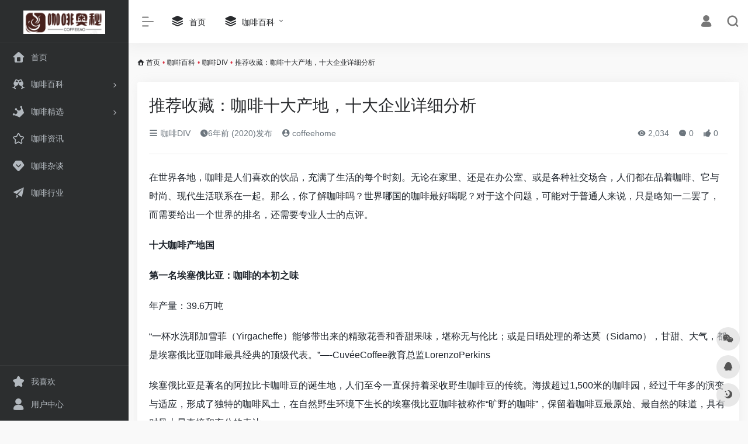

--- FILE ---
content_type: text/html; charset=UTF-8
request_url: http://www.coffeeao.com/1788.html
body_size: 23190
content:
<!DOCTYPE html>
<html lang="zh-CN" class="">
<head> 
<meta charset="UTF-8">
<meta name="renderer" content="webkit"/>
<meta name="force-rendering" content="webkit"/>
<meta http-equiv="X-UA-Compatible" content="IE=edge, chrome=1">
<meta name="viewport" content="width=device-width, initial-scale=1.0, minimum-scale=1.0, maximum-scale=1.0, user-scalable=no">
<title>推荐收藏：咖啡十大产地，十大企业详细分析 | 咖啡奥秘</title>
<meta name="theme-color" content="#f9f9f9" />
<meta name="keywords" content="咖啡,咖啡资讯,咖啡社区,咖啡制作,手冲咖啡,精品咖啡," />
<meta name="description" content="在世界各地，咖啡是人们喜欢的饮品，充满了生活的每个时刻。无论在家里、还是在办公室、或是各种社交场合，人们都在品着咖啡、它与时尚、现代生活联系在一起。那么，你了解咖啡吗？世界哪国的咖啡最好喝呢？对于..." />
<link rel="shortcut icon" href="http://www.coffeeao.com/wp-content/uploads/2023/05/icon.jpg">
<link rel="apple-touch-icon" href="http://www.coffeeao.com/wp-content/uploads/2023/05/icon.jpg">
<!--[if IE]><script src="http://www.coffeeao.com/wp-content/themes/onenav1/js/html5.min.js"></script><![endif]-->
<meta name='robots' content='max-image-preview:large' />
<link rel='dns-prefetch' href='//www.coffeeao.com' />
<link rel='dns-prefetch' href='//at.alicdn.com' />
<link rel='stylesheet' id='classic-theme-styles-css' href='http://www.coffeeao.com/wp-includes/css/classic-themes.min.css?ver=6.2.8' type='text/css' media='all' />
<link rel='stylesheet' id='iconfont-css' href='http://www.coffeeao.com/wp-content/themes/onenav1/css/iconfont.css?ver=4.0423' type='text/css' media='all' />
<link rel='stylesheet' id='iconfont-io-1-css' href='//at.alicdn.com/t/font_1620678_18rbnd2homc.css' type='text/css' media='all' />
<link rel='stylesheet' id='bootstrap-css' href='http://www.coffeeao.com/wp-content/themes/onenav1/css/bootstrap.min.css?ver=4.0423' type='text/css' media='all' />
<link rel='stylesheet' id='lightbox-css' href='http://www.coffeeao.com/wp-content/themes/onenav1/css/jquery.fancybox.min.css?ver=4.0423' type='text/css' media='all' />
<link rel='stylesheet' id='style-css' href='http://www.coffeeao.com/wp-content/themes/onenav1/css/style.min.css?ver=4.0423' type='text/css' media='all' />
<script type='text/javascript' src='http://www.coffeeao.com/wp-content/themes/onenav1/js/jquery.min.js?ver=4.0423' id='jquery-js'></script>
<script type='text/javascript' id='jquery-js-after'>
/* <![CDATA[ */ 
        function loadFunc(func) {if (document.all){window.attachEvent("onload",func);}else{window.addEventListener("load",func,false);}}   
        /* ]]> */
</script>
<link rel="canonical" href="http://www.coffeeao.com/1788.html" />
<link rel="alternate" type="application/json+oembed" href="http://www.coffeeao.com/wp-json/oembed/1.0/embed?url=http%3A%2F%2Fwww.coffeeao.com%2F1788.html" />
<link rel="alternate" type="text/xml+oembed" href="http://www.coffeeao.com/wp-json/oembed/1.0/embed?url=http%3A%2F%2Fwww.coffeeao.com%2F1788.html&#038;format=xml" />
<style>.customize-width{max-width:1900px}.sidebar-nav{width:220px}@media (min-width: 768px){.main-content{margin-left:220px;}.main-content .page-header{left:220px;}}</style><link rel="icon" href="http://www.coffeeao.com/wp-content/uploads/2019/12/cropped-icon-32x32.jpg" sizes="32x32" />
<link rel="icon" href="http://www.coffeeao.com/wp-content/uploads/2019/12/cropped-icon-192x192.jpg" sizes="192x192" />
<link rel="apple-touch-icon" href="http://www.coffeeao.com/wp-content/uploads/2019/12/cropped-icon-180x180.jpg" />
<meta name="msapplication-TileImage" content="http://www.coffeeao.com/wp-content/uploads/2019/12/cropped-icon-270x270.jpg" />
<!-- 自定义代码 -->
<!-- end 自定义代码 -->
</head> 
<body class="post-template-default single single-post postid-1788 single-format-standard sidebar_no post">
<div id="loading"><style>  
.loader{position:absolute;left:50%;top:50%;width:48.2842712474619px;height:48.2842712474619px;margin-left:-24.14213562373095px;margin-top:-24.14213562373095px;border-radius:100%;-webkit-animation-name:loader;animation-name:loader;-webkit-animation-iteration-count:infinite;animation-iteration-count:infinite;-webkit-animation-timing-function:linear;animation-timing-function:linear;-webkit-animation-duration:4s;animation-duration:4s}
.loader .side{display:block;width:6px;height:20px;background-color:#f1404b;margin:2px;position:absolute;border-radius:50%;-webkit-animation-duration:1.5s;animation-duration:1.5s;-webkit-animation-iteration-count:infinite;animation-iteration-count:infinite;-webkit-animation-timing-function:ease;animation-timing-function:ease}
.loader .side:nth-child(1),.loader .side:nth-child(5){transform:rotate(0deg);-webkit-animation-name:rotate0;animation-name:rotate0}
.loader .side:nth-child(3),.loader .side:nth-child(7){transform:rotate(90deg);-webkit-animation-name:rotate90;animation-name:rotate90}
.loader .side:nth-child(2),.loader .side:nth-child(6){transform:rotate(45deg);-webkit-animation-name:rotate45;animation-name:rotate45}
.loader .side:nth-child(4),.loader .side:nth-child(8){transform:rotate(135deg);-webkit-animation-name:rotate135;animation-name:rotate135}
.loader .side:nth-child(1){top:24.14213562373095px;left:48.2842712474619px;margin-left:-3px;margin-top:-10px;-webkit-animation-delay:0;animation-delay:0}
.loader .side:nth-child(2){top:41.21320343109277px;left:41.21320343109277px;margin-left:-3px;margin-top:-10px;-webkit-animation-delay:0;animation-delay:0}
.loader .side:nth-child(3){top:48.2842712474619px;left:24.14213562373095px;margin-left:-3px;margin-top:-10px;-webkit-animation-delay:0;animation-delay:0}
.loader .side:nth-child(4){top:41.21320343109277px;left:7.07106781636913px;margin-left:-3px;margin-top:-10px;-webkit-animation-delay:0;animation-delay:0}
.loader .side:nth-child(5){top:24.14213562373095px;left:0px;margin-left:-3px;margin-top:-10px;-webkit-animation-delay:0;animation-delay:0}
.loader .side:nth-child(6){top:7.07106781636913px;left:7.07106781636913px;margin-left:-3px;margin-top:-10px;-webkit-animation-delay:0;animation-delay:0}
.loader .side:nth-child(7){top:0px;left:24.14213562373095px;margin-left:-3px;margin-top:-10px;-webkit-animation-delay:0;animation-delay:0}
.loader .side:nth-child(8){top:7.07106781636913px;left:41.21320343109277px;margin-left:-3px;margin-top:-10px;-webkit-animation-delay:0;animation-delay:0}
@-webkit-keyframes rotate0{0%{transform:rotate(0deg)}
60%{transform:rotate(180deg)}
100%{transform:rotate(180deg)}
}@keyframes rotate0{0%{transform:rotate(0deg)}
60%{transform:rotate(180deg)}
100%{transform:rotate(180deg)}
}@-webkit-keyframes rotate90{0%{transform:rotate(90deg)}
60%{transform:rotate(270deg)}
100%{transform:rotate(270deg)}
}@keyframes rotate90{0%{transform:rotate(90deg)}
60%{transform:rotate(270deg)}
100%{transform:rotate(270deg)}
}@-webkit-keyframes rotate45{0%{transform:rotate(45deg)}
60%{transform:rotate(225deg)}
100%{transform:rotate(225deg)}
}@keyframes rotate45{0%{transform:rotate(45deg)}
60%{transform:rotate(225deg)}
100%{transform:rotate(225deg)}
}@-webkit-keyframes rotate135{0%{transform:rotate(135deg)}
60%{transform:rotate(315deg)}
100%{transform:rotate(315deg)}
}@keyframes rotate135{0%{transform:rotate(135deg)}
60%{transform:rotate(315deg)}
100%{transform:rotate(315deg)}
}@-webkit-keyframes loader{0%{transform:rotate(0deg)}
100%{transform:rotate(360deg)}
}@keyframes loader{0%{transform:rotate(0deg)}
100%{transform:rotate(360deg)}
}
</style>
<div class="loader">
    <div class="side"></div>
    <div class="side"></div>
    <div class="side"></div>
    <div class="side"></div>
    <div class="side"></div>
    <div class="side"></div>
    <div class="side"></div>
    <div class="side"></div>
</div></div>        <div id="sidebar" class="sticky sidebar-nav fade">
            <div class="modal-dialog h-100  sidebar-nav-inner">
                <div class="sidebar-logo border-bottom border-color">
                    <!-- logo -->
                    <div class="logo overflow-hidden">
                                                <a href="http://www.coffeeao.com" class="logo-expanded">
                            <img src="http://www.coffeeao.com/wp-content/uploads/2023/05/logo.png" height="40" class="d-none" alt="咖啡奥秘">
                            <img src="http://www.coffeeao.com/wp-content/uploads/2023/05/logo.png" height="40"  alt="咖啡奥秘">
                        </a>
                        <a href="http://www.coffeeao.com" class="logo-collapsed">
                            <img src="http://www.coffeeao.com/wp-content/uploads/2023/05/icon.jpg" height="40" class="d-none" alt="咖啡奥秘">
                            <img src="http://www.coffeeao.com/wp-content/uploads/2023/05/icon.jpg" height="40"  alt="咖啡奥秘">
                        </a>
                    </div>
                    <!-- logo end -->
                </div>
                <div class="sidebar-menu flex-fill">
                    <div class="sidebar-scroll" >
                        <div class="sidebar-menu-inner">
                            <ul> 
                                                                                                            <li class="sidebar-item">
                                                <a href="http://www.coffeeao.com/" target="">
                                                    <i class="iconfont icon-home icon-fw icon-lg"></i>
                                                    <span>首页</span>
                                                </a>
                                            </li> 
                                                                                <li class="sidebar-item">
                                                                                        <a href="http://www.coffeeao.com/#term-16" class="" data-change="http://www.coffeeao.com/#term-16">
                                                <i class="io io-links icon-fw icon-lg"></i>
                                                <span>咖啡百科</span>
                                            </a>
                                            <i class="iconfont icon-arrow-r-m sidebar-more text-sm"></i>
                                            <ul >
                                             
                                                <li>
                                                    <a href="http://www.coffeeao.com/#term-16-30" class=""><span>咖啡DIV</span></a>
                                                </li>
                                             
                                                <li>
                                                    <a href="http://www.coffeeao.com/#term-16-29" class=""><span>咖啡健康</span></a>
                                                </li>
                                             
                                                <li>
                                                    <a href="http://www.coffeeao.com/#term-16-38" class=""><span>咖啡设备</span></a>
                                                </li>
                                             
                                                <li>
                                                    <a href="http://www.coffeeao.com/#term-16-28" class=""><span>咖啡评测</span></a>
                                                </li>
                                                                                        </ul>
                                        </li>
                                                                        <li class="sidebar-item">
                                                                                        <a href="http://www.coffeeao.com/#term-15" class="" data-change="http://www.coffeeao.com/#term-15">
                                                <i class="io io-huangguan2 icon-fw icon-lg"></i>
                                                <span>咖啡精选</span>
                                            </a>
                                            <i class="iconfont icon-arrow-r-m sidebar-more text-sm"></i>
                                            <ul >
                                             
                                                <li>
                                                    <a href="http://www.coffeeao.com/#term-15-20" class=""><span>咖啡粉</span></a>
                                                </li>
                                             
                                                <li>
                                                    <a href="http://www.coffeeao.com/#term-15-21" class=""><span>咖啡豆</span></a>
                                                </li>
                                             
                                                <li>
                                                    <a href="http://www.coffeeao.com/#term-15-54" class=""><span>方便咖啡</span></a>
                                                </li>
                                             
                                                <li>
                                                    <a href="http://www.coffeeao.com/#term-15-19" class=""><span>速溶咖啡</span></a>
                                                </li>
                                                                                        </ul>
                                        </li>
                                                                        <li class="sidebar-item">
                                            <a href="http://www.coffeeao.com/#term-31" class="">
                                                <i class="iconfont icon-collection-line icon-fw icon-lg"></i>
                                                <span>咖啡资讯</span>
                                            </a>
                                        </li> 
                                                                            <li class="sidebar-item">
                                            <a href="http://www.coffeeao.com/#term-33" class="">
                                                <i class="iconfont icon-version icon-fw icon-lg"></i>
                                                <span>咖啡杂谈</span>
                                            </a>
                                        </li> 
                                                                            <li class="sidebar-item">
                                            <a href="http://www.coffeeao.com/#term-32" class="">
                                                <i class="iconfont icon-tougao icon-fw icon-lg"></i>
                                                <span>咖啡行业</span>
                                            </a>
                                        </li> 
                                     
                            </ul>
                        </div>
                    </div>
                </div>
                <div class="border-top py-2 border-color">
                    <div class="flex-bottom">
                        <ul> 
                            <li id="menu-item-9548" class="menu-item menu-item-type-post_type menu-item-object-page menu-item-9548 sidebar-item"><a href="http://www.coffeeao.com/11">
        <i class="iconfont icon-collection icon-fw icon-lg"></i>
                <span>我喜欢</span></a></li>
<li id="menu-item-9551" class="menu-item menu-item-type-post_type menu-item-object-page menu-item-9551 sidebar-item"><a href="http://www.coffeeao.com/profile-2">
        <i class="iconfont icon-user icon-fw icon-lg"></i>
                <span>用户中心</span></a></li>
 
                        </ul>
                    </div>
                </div>
            </div>
        </div>
        <div class="main-content flex-fill">    <div class=" header-nav">
        <div id="header" class="page-header sticky">
            <div class="navbar navbar-expand-md">
                <div class="container-fluid p-0 position-relative">
                    <div class="">
                        <a href="http://www.coffeeao.com" class="navbar-brand d-md-none m-0" title="咖啡奥秘">
                            <img src="http://www.coffeeao.com/wp-content/uploads/2023/05/logo.png" class="logo-light" alt="咖啡奥秘" height="30">
                            <img src="http://www.coffeeao.com/wp-content/uploads/2023/05/logo.png" class="logo-dark d-none" alt="咖啡奥秘" height="30">
                        </a>
                    </div>
                                        <div class="collapse navbar-collapse order-2 order-md-1">
                        <div class="header-mini-btn">
                            <label>
                                <input id="mini-button" type="checkbox" checked="checked">
                                <svg viewBox="0 0 100 100" xmlns="http://www.w3.org/2000/svg"> 
                                    <path class="line--1" d="M0 40h62c18 0 18-20-17 5L31 55"></path>
                                    <path class="line--2" d="M0 50h80"></path>
                                    <path class="line--3" d="M0 60h62c18 0 18 20-17-5L31 45"></path>
                                </svg>
                            </label>
                        
                        </div>
                                                <!-- 天气 -->
                        <div class="weather">
                            <div id="he-plugin-simple" style="display: contents;"></div>
                            <script>WIDGET = {CONFIG: {"modules": "12034","background": "5","tmpColor": "888","tmpSize": "14","cityColor": "888","citySize": "14","aqiSize": "14","weatherIconSize": "24","alertIconSize": "18","padding": "10px 10px 10px 10px","shadow": "1","language": "auto","fixed": "false","vertical": "middle","horizontal": "left","key": "a922adf8928b4ac1ae7a31ae7375e191"}}</script>
                            <script>
                            loadFunc(function() {
                                let script = document.createElement("script");
                                script.setAttribute("async", "");
                                script.src = "//widget.qweather.net/simple/static/js/he-simple-common.js?v=2.0";
                                document.body.appendChild(script);
                            });
                            </script>
                        </div>
                        <!-- 天气 end -->
                                                <ul class="navbar-nav navbar-top site-menu mr-4">
                            <li id="menu-item-17" class="menu-item menu-item-type-custom menu-item-object-custom menu-item-17"><a href="http://coffeeao.com">
        <i class="iconfont icon-category icon-fw icon-lg"></i>
                <span>首页</span></a></li>
<li id="menu-item-19" class="menu-item menu-item-type-taxonomy menu-item-object-category current-post-ancestor menu-item-has-children menu-item-19"><a href="http://www.coffeeao.com/baike">
        <i class="iconfont icon-category icon-fw icon-lg"></i>
                <span>咖啡百科</span></a>
<ul class="sub-menu">
	<li id="menu-item-6404" class="menu-item menu-item-type-taxonomy menu-item-object-category menu-item-6404"><a href="http://www.coffeeao.com/baike/bangdiy/%e5%86%b2%e7%85%ae%e8%b0%83%e5%88%b6">
        <i class="iconfont icon-category icon-fw icon-lg"></i>
                <span>冲煮调制</span></a></li>
	<li id="menu-item-6405" class="menu-item menu-item-type-taxonomy menu-item-object-category menu-item-6405"><a href="http://www.coffeeao.com/baike/bangdiy/%e5%92%96%e5%95%a1%e6%8b%89%e8%8a%b1">
        <i class="iconfont icon-category icon-fw icon-lg"></i>
                <span>咖啡拉花</span></a></li>
	<li id="menu-item-248" class="menu-item menu-item-type-taxonomy menu-item-object-category menu-item-248"><a href="http://www.coffeeao.com/%e5%92%96%e5%95%a1%e8%b5%84%e8%ae%af">
        <i class="iconfont icon-category icon-fw icon-lg"></i>
                <span>咖啡行业</span></a></li>
	<li id="menu-item-1924" class="menu-item menu-item-type-taxonomy menu-item-object-category menu-item-1924"><a href="http://www.coffeeao.com/baike/jiankang">
        <i class="iconfont icon-category icon-fw icon-lg"></i>
                <span>咖啡健康</span></a></li>
</ul>
</li>
 
                        </ul>
                    </div>
                    <ul class="nav navbar-menu text-xs order-1 order-md-2 position-relative">
                                                                            <li class="nav-login ml-3 ml-md-4">
                                <a href="http://www.coffeeao.com/wp-login.php?redirect_to=http%3A%2F%2Fwww.coffeeao.com%2F1788.html" title="登录"><i class="iconfont icon-user icon-lg"></i></a>
                            </li>
                                                                        <li class="nav-search ml-3 ml-md-4">
                            <a href="javascript:" data-toggle="modal" data-target="#search-modal"><i class="iconfont icon-search icon-lg"></i></a>
                        </li>
                                                <li class="nav-item d-md-none mobile-menu ml-3 ml-md-4"><a href="javascript:" id="sidebar-switch" data-toggle="modal" data-target="#sidebar"><i class="iconfont icon-classification icon-lg"></i></a></li>                    </ul>
                </div>
            </div>
        </div>
        <div class="placeholder"></div>
            </div>
  <div id="content" class="container my-3 my-md-4">
    <nav class="text-xs mb-3 mb-md-4"  aria-label="breadcrumb"><i class="iconfont icon-home"></i> <a class="crumbs" href="http://www.coffeeao.com/">首页</a><i class="text-danger px-1">•</i><a href="http://www.coffeeao.com/baike">咖啡百科</a><i class="text-danger px-1">•</i><a href="http://www.coffeeao.com/baike/bangdiy" rel="category tag">咖啡DIV</a><i class="text-danger px-1">•</i><span aria-current="page">推荐收藏：咖啡十大产地，十大企业详细分析</span></nav>    <main class="content" role="main">
    <div class="content-wrap">
        <div class="content-layout">
                <div class="panel card">
        <div class="card-body">
        <div class="panel-header mb-4"><h1 class="h3 mb-3">推荐收藏：咖啡十大产地，十大企业详细分析</h1><div class="d-flex flex-fill text-muted text-sm pb-4 border-bottom border-t"><span class="mr-3 d-none d-sm-block"><a href="http://www.coffeeao.com/baike/bangdiy"><i class="iconfont icon-classification"></i> 咖啡DIV</a></span><span class="mr-3"><i class="iconfont icon-time"></i><span title="2020-01-17 3:41 pm发布">6年前 (2020)发布</span></span><span class="mr-3"><a href="http://www.coffeeao.com/author/2" title="coffeehome"><i class="iconfont icon-user-circle"></i> coffeehome</a></span><div class="flex-fill"></div><span class="views mr-3"><i class="iconfont icon-chakan"></i> 2,034</span><span class="mr-3"><a class="smooth-n" href="#comments"> <i class="iconfont icon-comment"></i> 0</a></span>
                <span class="mr-3"><a class="btn-like btn-link-like " href="javascript:;" data-action="post_like" data-id="1788"><i class="iconfont icon-like"></i> <span class="like-count">0</span></a></span></div></div>                <div class="panel-body single mt-2"> 
            <div>
<p class="ql-align-justify">在世界各地，咖啡是人们喜欢的饮品，充满了生活的每个时刻。无论在家里、还是在办公室、或是各种社交场合，人们都在品着咖啡、它与时尚、现代生活联系在一起。那么，你了解咖啡吗？世界哪国的咖啡最好喝呢？对于这个问题，可能对于普通人来说，只是略知一二罢了，而需要给出一个世界的排名，还需要专业人士的点评。</p>
<p class="ql-align-justify"><strong>十大咖啡产地国</strong></p>
<p class="ql-align-justify"><strong>第一名埃塞俄比亚：咖啡的本初之味</strong></p>
<p class="ql-align-justify">年产量：39.6万吨</p>
<p class="ql-align-justify">“一杯水洗耶加雪菲（Yirgacheffe）能够带出来的精致花香和香甜果味，堪称无与伦比；或是日晒处理的希达莫（Sidamo），甘甜、大气，都是埃塞俄比亚咖啡最具经典的顶级代表。”&#8212;-CuvéeCoffee教育总监LorenzoPerkins</p>
<p class="ql-align-justify">埃塞俄比亚是著名的阿拉比卡咖啡豆的诞生地，人们至今一直保持着采收野生咖啡豆的传统。海拔超过1,500米的咖啡园，经过千年多的演变与适应，形成了独特的咖啡风土，在自然野生环境下生长的埃塞俄比亚咖啡被称作“旷野的咖啡”，保留着咖啡豆最原始、最自然的味道，具有对风土最直接和充分的表达。</p>
<p class="ql-align-justify">值得一提的是，中南美洲的咖啡已多数是引进品种，埃塞俄比亚却是难得的原生之地，更是有无数的本土野生品种尚未被发掘。</p>
<p class="ql-align-justify">在埃塞俄比亚的9大咖啡产区中，希达莫和耶加雪菲最为出众。耶加雪菲原属希达莫的子产区，由于风味特殊被独立出来。浓郁和复杂的果香令它几乎在一夜之间暴红国际，成为行家的追捧对象，价格不菲。</p>
<p class="ql-align-justify"><strong>第二名肯尼亚：此生难忘的咖啡体验</strong></p>
<p class="ql-align-justify">年产量：4.5万吨</p>
<p class="ql-align-justify">“如果让我今后只能喝一种咖啡，那么我选择喝肯尼亚的咖啡。”&#8212;-知名专业咖啡网站DearCoffee,ILoveYou作者BrianJones</p>
<p class="ql-align-justify">肯尼亚的咖啡历史并不长，二十世纪初开始引进阿拉比卡咖啡品种，后更多地培育来自巴西的波本（Bourbon）品种。早期的英国殖民时期，为肯尼亚咖啡业建立了完善的栽培管理制度。高海拔的肯尼亚山区气温较低，延长了咖啡豆的成熟期，进而可以充分地积累果实复杂的香气。奔放的酸度，厚重芳香的水果味，如黑加仑、葡萄柚等，构成了肯尼亚咖啡粗犷成熟的特点。</p>
<p class="ql-align-justify">肯尼亚更注重咖啡品种的培植，专业团队研发现的SL28是波本咖啡豆的直系分支，是肯尼亚咖啡品质和风味的最优质代表。</p>
<p class="ql-align-justify"><strong>第三名哥伦比亚：探索多样性的乐趣</strong></p>
<p class="ql-align-justify">年产量：66万吨</p>
<p class="ql-align-justify">“许多哥伦比亚的小咖啡农独立种植、采收和加工他们的咖啡豆，出现了一些令人耳目一新的单一地块咖啡，它们的品质反映了咖啡农的匠心，以及它们所处的独特风土。”&#8212;-Madcap咖啡公司经理RyanKnapp</p>
<p class="ql-align-justify">哥伦比亚咖啡最大的特点是它风格的多样性，如果用葡萄酒作比，它就像是大厂与小农共生的香槟产区，既有标准化的稳定风格，也有趣致多变的小产量明星。总体来说，哥伦比亚咖啡风格清新，果味馥郁。哥伦比亚的咖啡生产者具备十分专业的烘培技术，令咖啡豆的品质得到最大程度的发挥。</p>
<p class="ql-align-justify"><strong>第四名危地马拉：令人惊喜的新贵</strong></p>
<p class="ql-align-justify">年产量：18.6万吨</p>
<p class="ql-align-justify">“来自这个中美洲小国的咖啡在近些年表现十分突出：和谐、甜美、柔和，香味十足，品味它就好像是向着它的根源（玛雅文化）探索。”&#8212;-PureCoffee博客作者BillWalsh</p>
<p class="ql-align-justify">危地马拉的咖啡以其独特风格，在近些年跻身世界咖啡名产区之列。在阴凉的火山地带，咖啡豆发展出复杂的香气层次和饱满的口感，让人不禁联想到这里古老的玛雅文化，深邃悠远而富有神秘感。</p>
<p class="ql-align-justify"><strong>第五名（并列）哥斯达黎加：山好水好咖啡好</strong></p>
<p class="ql-align-justify">年产量：8.4万吨</p>
<p class="ql-align-justify">“我对哥斯达黎加的喜爱，来自热情的人、美好的风景，当然少不了惊艳的咖啡。”&#8212;-Roast杂志出版人ConnieBlumhardt</p>
<p class="ql-align-justify">哥斯达黎加咖啡豆以阿拉比卡咖啡豆为主，以水洗方式处理，风格明亮，酸性温和，甜度极佳。哥斯达黎加咖啡协会统一管理全国的咖啡工业，并设有专门的科研机构，发掘和改善本土咖啡的品质。</p>
<p class="ql-align-justify"><strong>第五名（并列）洪都拉斯：乱世之下的骄子</strong></p>
<p class="ql-align-justify">年产量：25.2万吨</p>
<p class="ql-align-justify">“杰出的中美洲产地，两大品牌座落于山脉两侧，呈现出截然不同的风格。ElCielito公司的CésarFernandez&#x27;scoffee具有红莓、葡萄干和杏子等水果香气，而SanLuisPlane家的MarianoMejía&#x27;scoffee更像是绿茶、红加伦子和榛果味。”&#8212;-CafeGrumpy公司咖啡采购CherylKingan</p>
<p class="ql-align-justify">动乱的时局也许让洪都拉斯成为了一个看似冷门的咖啡产区，却是中美洲最主要的咖啡出口国之一，出口量仅次于危地马拉，居第二位。</p>
<p class="ql-align-justify"><strong>第七名印度尼西亚：好像也可以忘掉猫屎</strong></p>
<p class="ql-align-justify">年产量：70.2万吨</p>
<p class="ql-align-justify">“爪哇岛和巴厘岛的咖啡生产者专注于培植和加工特定品种的咖啡豆，在工艺上精益求精。”&#8212;-GreenwayCoffee公司DavidBuehrer</p>
<p class="ql-align-justify">印尼不仅有倍受争议的麝香猫，苏门达腊的曼特宁咖啡浓香醇厚，爪哇咖啡甘醇顺口，都是印尼咖啡为人熟知的经典。印尼是一个廉价咖啡与精品并存的产区，量产的咖啡使当地咖啡给人一种整体水准偏低的感觉，而事实上，印尼的精品咖啡一直在国际市场享有盛誉。</p>
<p class="ql-align-justify"><strong>第八名（并列）卢旺达：极速升起的新星</strong></p>
<p class="ql-align-justify">年产量：1.476万吨</p>
<p class="ql-align-justify">“我们从没见到过一个发展如此迅速的产区，八年之中，从一个非咖啡产国，挤身可以举办国际咖啡大赛的名星产区之列。这种前所未有的成长速度正在我们眼前发生着。”&#8212;-IntelligentsiaCoffee副总裁GeoffWatts</p>
<p class="ql-align-justify"><strong>第八名（并列）巴拿马：遗世瑰宝</strong></p>
<p class="ql-align-justify">年产量：6,000吨</p>
<p class="ql-align-justify">“巴拿马特产的瑰夏（Geisha）品种让人百喝不厌。虽然它原产于埃塞俄比亚，但却在巴拿马如鱼得水。巴拿马的瑰夏在各国际大赛中屡获大奖。虽然它在历史上曾一度被低估，但一些小咖啡农的佳作将巴拿马推上了世界顶级产区的舞台。”&#8212;-Barista杂志编辑SarahAllen</p>
<p class="ql-align-justify"><strong>第八名（并列）夏威夷（美国）：美国的咖啡之岛</strong></p>
<p class="ql-align-justify">“夏威夷是美国唯一的咖啡产地，并且品质不俗。人们可以轻而易举地在这里享受到一手的优质咖啡。”&#8212;-Roast杂志出版人ConnieBlumhardt</p>
<p class="ql-align-justify"><strong>十大咖啡企业</strong></p>
<p class="ql-align-justify"><strong>第一名星巴克（Starbucks,美国，夏洛，创办于1971)</strong></p>
<p class="ql-align-justify">星巴克（Starbucks）咖啡公司成立于1971年，是世界领先的特种咖啡的零售商，烘焙者和品牌拥有者。旗下零售产品包括30多款全球顶级的咖啡豆、手工制作的浓缩咖啡和多款咖啡冷热饮料、新鲜美味的各式糕点食品以及丰富多样的咖啡机、咖啡杯等商品。此外，公司通过与合资伙伴生产和销售瓶装星冰乐咖啡饮料、冰摇双份浓缩咖啡和冰淇淋，通过营销和分销协议在零售店以外的便利场所生产和销售星巴克咖啡和奶油利口酒，并不断拓展泰舒茶、星巴克音乐光盘等新的产品和品牌。 </p>
<p class="ql-align-justify">星巴克看好中国市场的巨大潜力，立志于在中国长期发展，与中国经济共同成长。自1999年进入中国以来，星巴克已在包括香港、台湾和澳门在内的大中华区开设了430多家门店，其中约200家在大陆地区。目前，星巴克正积极拓展大陆二线市场，致力于在不久的将来使中国成为星巴克在美国之外最大的国际市场。此外，公司秉承在全球一贯的文化传统，积极融入中国地方社区和文化，做负责任的中国企业公民。 </p>
<p class="ql-align-justify">2005年底，星巴克在上海成立了大中华区总部，主要负责星巴克大中华区战略发展、市场开拓和营运等事务。 </p>
<p class="ql-align-justify"><strong>第二名：罗多伦(Doutor，鸟羽博道，日本，1962）</strong></p>
<p class="ql-align-justify">　 </p>
<p class="ql-align-justify">罗多伦（DOUTOR）是在日本经济崩溃后发展起来的，由鸟羽博道于1962年创建，目前已拥有1222家连锁店的罗多伦咖啡店，吸引的是上了年纪的日本人。最初只是经营咖啡加工业务。1980年，在东京创立日本首家自助式连锁咖啡店。二战后日本经济处于萧条期，人们没有很强的消费能力，咖啡在日本属于奢侈品，是一种高端消费。当时，喝一杯咖啡至少300到500日元，人均消费额也达1000至2000日元。因此，光顾咖啡店也就成了一种显示身份及地位的象征。罗多伦为了能让更多的消费者，在环境轻松明快的环境中、喝到醇香可口的咖啡。于是在店内营造了一种轻松休闲的气氛，同时推崇“为了人们的轻松与活力”实行低价格策略。在罗多伦喝一杯咖啡，只需要大约200日元，加上小食，人均消费额也不过300日元，这在当时与其它咖啡馆相差几倍的价钱。罗多伦的这一变革使人们生活上有了明显变化，不仅咖啡便宜了，消费降低了，而且环境气氛好了，从而改变了人们喝咖啡的方式，即改变了人们的消费生活方式。罗多伦（DOUTOR）得到迅速发展，成为日本第一品牌连锁咖啡店。然而，1996年开始，罗多伦在日本的霸主地位受到挑战。这一挑战，正来自于一轮席卷全球的星巴克热潮。</p>
<p class="ql-align-justify">星巴克登陆日本后，迅速发现紧紧扣住以白领、学生为主导的高品质的生活方式为基点，从音乐风格、价格、咖啡量、纸杯到禁烟等方面创新实施差异化消费战略，为消费者提供了一种全新的消费氛围，而且改变、优化消费者的生活方式中获得成功，也战胜了日本的老牌咖啡罗多伦。罗多伦在日本的兵败使得其放弃了在中国的扩张，仅在中国台湾开了几家零星的店铺。 </p>
<p class="ql-align-justify"><strong>第三名：沏宝(Tchibo，德国，1949) </strong></p>
<p class="ql-align-justify">总部在德国的沏宝(Tchibo)号称全球第五大咖啡销售商。该公司的标识是蓝色背景的金黄色咖啡豆。 </p>
<p class="ql-align-justify">德国的沏宝在卖咖啡的同时，还销售各种消费品。多数咖啡馆卖的东西都是可以预测的：除了拿铁咖啡(latte)外，你还可以点一份意大利饼干或一块蛋糕──可能还有一张 CD 唱片。但在散布于欧洲各地的 1,200 多家沏宝咖啡馆里，你从服务员那里总能够买到一些新东西──比如说一部望远镜、手机或无绳电钻。 </p>
<p class="ql-align-justify">沏宝在中国跟多的表现了德国人的严谨，他们并没有像其他企业那样盲目的扩张，而是分别选择了写字楼，商业广场做市场试点及调研。 </p>
<p class="ql-align-justify"><strong>第四名：科斯塔(Costa，英国，1978) </strong></p>
<p class="ql-align-justify">根据英伦YouGov每年对英伦三岛超过50万人的调查研究，高达90%之消费者点名COSTA为其最喜爱之咖啡店品牌。在过去的一年中，COSTA在英伦以平均每4天开一家店的速度发展，发展速度比当地任何一个咖啡连锁品牌都要快。目前，COSTA的利润已经持续5年超出在英伦之所有竞争对手。这一切都让COSTA的母公司WHITBREAD充满豪情与自信，全力提供财政上的支持，开展COSTA在全球的扩张计划。目标在2010年，全球店铺数量将超过1000家。在中国未来几年内，COSTA预计开店数量为至少300家。而对未来潜在市场的利好判断，则会让店铺数远超过这个数字。 </p>
<p class="ql-align-justify">COSTA咖啡于1971年由一对意大利兄弟Sergio Costa和Bruno Costa在英国伦敦创办。意大利人对正宗优质的意大利咖啡的激情与执着在这个品牌上得到了最完美的体现。为了确保咖啡的质量，他们亲自控制整个咖啡生产的流程，从选豆到手工泡制，每个细节中都倾心倾力而为。而这个苛求完美的精神也一直从COSTA始创保留到今天。 </p>
<p class="ql-align-justify">独有的咖啡配方、特别的意大利咖啡豆慢烘培技术、深谙手工制作咖啡之道的咖啡师，是COSTA英伦大行其道的秘密。COSTA的意大利专业资格烘培师进行对原豆的挑选与购买，然后将他们烘焙到完美的状态。烘焙师强调，COSTA总共有27个过程与其他的咖啡生产者是不同的。COSTA深知技能与激情对于意大利传统咖啡的重要性，已在上海投资建立了专业的咖啡师学校，正为在中国的发展传承来自意大利的激情。 COSTA目前在上海已经有了二十多家店 </p>
<p class="ql-align-justify"><strong>第五名：第二杯(Second Cup，加拿大，1975) </strong></p>
<p class="ql-align-justify">Second Cup被公认为是世界最大的专业咖啡连锁店之一。 </p>
<p class="ql-align-justify">Second Cup的公司总部设在世界第二大零售咖啡竞争市场――加拿大，是加拿大最大的专业零售咖啡公司。公司有382家零售店遍布加拿大，每年向8千多万消费者提供“Second Cup”所独有的的咖啡和产品，年收入逾1.3亿美元。 </p>
<p class="ql-align-justify">在超级竞争的加拿大市场，“Second Cup”的市场份额、品牌知名度和消费者忠诚度排名不断击败星巴克和其它主要品牌。在过去5年间，“Second Cup”宣布占有31－33％的加拿大市场超过了星巴克24－29％的市场占有率 – 这也使得加拿大成为了星巴克在国际市场上唯一伏首称臣的国家。 </p>
<p class="ql-align-justify">“Second Cup”的领导地位是通过其25年不断向加拿大消费者提供“及至咖啡享受”而建立起来的。公司在为消费者提供美味咖啡的同时，更注重的是出众的服务及舒适宜人的环境，而正是公司的核心竞争力——即特种零售模式及丰厚的特许经营经验 – 才使公司及其加盟商超越星巴克和行业不同层次的主要竞争者。 </p>
<p class="ql-align-justify">此外，公司还为特许经营伙伴提供行业领先的培训，增值的公司和员工支持及世界领先的营运系统，并实现了一系列现代营销和社区项目。 </p>
<p class="ql-align-justify">2002年，“Second Cup”赢得了加拿大 “年度零售营销”大奖，独立研究中消费者价值和信任标准的得分高于星巴克，并在全国多家读物中被列为加拿大“最受欢迎的咖啡店”。而且它们在中国进行几次招商活动纷纷失败。 </p>
<p class="ql-align-justify"><strong>第六名：戴奇(Diedrich，美国，1983)</strong></p>
<p class="ql-align-justify">1916年，Charlotte Diedrich在Costa Rica继承了一个咖啡种植园，之后一直经营咖啡的生意，直到1983年Martin Diedrich创建了第一家咖啡屋。如今，Diedrich咖啡已经是美国第二大咖啡零售商。</p>
<p class="ql-align-justify">Diedrich毕竟是一家以种植咖啡为主的咖啡店，所以，他很讲究咖啡的品质。 在市场竞争中，戴奇也是通过种类来吸引更多的顾客. </p>
<p class="ql-align-justify"><strong>第七名：百怡(Blenz, 加拿大，1992)</strong></p>
<p class="ql-align-justify">1992年百怡在加拿大最繁华的购物街——罗布森大街开了它的第一家店，至今已有三百多家连锁店覆盖北美和亚洲，成为加拿大最受欢迎的咖啡连锁店之一。在咖啡出品方面，百怡追求&#8221;BEING BETTER，NOT BIGGER&#8221;的咖啡极致品质的制作理念；在门店设计方面，百怡独树一帜，融合了经典与时尚的理念，其纽约分店的设计就是基于一种别出心裁的植物理念及创意，该设计在以挑剔眼光著称的美国专业杂志的评比中大获好评；百怡还在2001年全加广播节目的评选中得到了73%的民意选票而高居首位，一举获得了令其他的竞争者望尘莫及的辉煌成绩。 </p>
<p class="ql-align-justify">百怡公司总部设在风景宜人的加拿大温哥华市中心，公司已有着十余年经营与管理咖啡连锁店的经验，旗下的加盟店遍布温哥华地区海滨、图书馆、高档宾馆、旅游胜地和繁华路口，百怡公司的品牌性标识已成为温哥华乃至加拿大的一道著名风景线，成为加拿大人文与风情的窗口。由于拥有完善的经营管理体系和极具吸引力的企业品牌效应，百怡公司的企业经营多年来一直蒸蒸日上，多次被加拿大餐饮行业和消费者评为最佳服务品牌，同时也得到加拿大报纸杂志和电台电视台等新闻媒体的一致青睐。目前百怡公司已成为北美地区、尤其是加拿大地区的最有吸引力的著名企业之一，显示了出巨大的品牌发展活力。 </p>
<p class="ql-align-justify">相比星巴克，百怡认为自己的加盟连锁经营模式更符合中国国情，将为他们争取更多的时间。成为百怡咖啡特许经营体系中的一员，可以得到市场、运营、培训、店面选址、推广和财务管理方面的专业支持。这一系列对加盟商的服务标准和百怡对加盟商的科学测试及选拔体系浑然一体，成为其在中国快速拓疆的利器。 </p>
<p class="ql-align-justify"><strong>第八名：麦咖啡(McCafe，美国，1993) </strong></p>
<p class="ql-align-justify">麦咖啡（McCafe）1993年诞生於澳大利亚，以经营各式咖啡和别具特色的欧陆小食为主，经过七年多的发展，现已在全球建立了300多家连锁店，成为麦当劳家族中风味独特的一员。在大中国地区，最早导入麦咖啡的城市是香港，目前已在中环、尖沙咀等地有三家店面，2001年在北京的东方广场开业的麦咖啡也吸引了很多目光。 </p>
<p class="ql-align-justify">麦当劳于2008年1月7日宣布，将在全美国约14000家麦当劳门店中设置咖啡馆，除了提供卡布奇诺、拿铁、摩卡等特色咖啡，还有专门的咖啡师（Barista）为顾客调配咖啡。 </p>
<p class="ql-align-justify">不过，这一计划暂时不会在中国全面铺开。此前，麦当劳曾在香港、北京、上海、深圳等地的高级写字楼内开设了少量小型咖啡馆——“麦咖啡”（McCafe），不过，这些咖啡馆均为单独设置，而非设置在麦当劳门店内。 </p>
<p class="ql-align-justify"><strong>第九名：世家南迪(Segafredo Zanetti，意大利，1962) </strong></p>
<p class="ql-align-justify">Segafredo的定位为纯意大利咖啡，专门出售意大利风格的咖啡和小食。现任总裁Massimo Zanetti的祖父及父亲都为经营生咖啡豆生意，35年前Massimo开始烘焙咖啡豆并销售。Segafredo Zanetti Espresso成为意大利咖啡的代名词始于1988年四月第一家咖啡吧在巴黎建立。Segafredo Zanetti Espresso的本质是对市场的强烈责任以及对新客户的需求。从而被定义为不断发展的国际性时尚生活方式的尝试。 </p>
<p class="ql-align-justify">对咖啡的热爱使得Segafredo Zanetti成为一个跨国公司，如今在全球各地都可以找到它的踪影。2002年，该公司收购了芬兰第二大咖啡店Meira Oy和有80间门市的英国咖啡连锁店Puccino’s。Segafredo Zanetti品牌的实质内涵就是对市场和客户需求的承诺，带有国际性、大都市的和后现代品味和风格，且一直在不断的发展演进中。目前 Segafredo在全球30个国家设有350间门市，全球排名第四。该公司管理层曾表示，通过加盟合作和并购方式将在未来五年内增设1000间门市。在第3个千禧年的开始，一家新的Segafredo Zanetti门店开张了，其现代化的设计反映了品牌内涵的演进——专注于我们的咖啡，并清楚如何以360度全方位的服务和特有的产品来使品牌实体更为丰富。 </p>
<p class="ql-align-justify">Segafredo Zanetti Espress在上海目前有四家店，依旧以直营的形式进行缓慢的市场扩张。</p>
<p class="ql-align-justify"><strong>第十名：香菲缤 (Coffee Bean&#038; Tea Leaf，新加坡，1963) </strong></p>
<p class="ql-align-justify">把咖啡和茶结合在一起的确是很好的创意。罗素说，参差多态乃是幸福本源。面对茶和咖啡合并而成的一个世界，无论是怎样的交汇融合攻守进退都好，无论怎样的过滤调配烹煮都好，只要，不是一样的味道就好。</p>
<p class="ql-align-justify">事实上，在菜单上写上coffee　and　tea，是在40多年以前，地点则是在从不下雨的美国南加州。Herbert　Hyman夫妇对and的理解，只是简简单单的共同出席，各自努力。在一次欧洲漫游中，他们被遍布欧洲的咖啡馆所震撼。回到老家后，他们在1963年开创了The　Coffee　Bean＆Tea　Leaf———它成了美国最早的出售“茶和咖啡”的家族连锁咖啡店。</p>
<p class="ql-align-justify">Hyman夫妇在1998年退休，接手这一品牌的是一对来自新加坡的兄弟———Victor　Sassoon和Sunny　Sassoon，正是他们为其注入了更多的国际化色彩。作为犹太人，Sassoon兄弟的祖父在1920年代离开巴格达，迁居被荷兰人殖民的印尼雅加达，在那里开创了家族贸易。Victor认为，如果专业咖啡店将要成为一种国际化的生意，那么自己应该感谢自己的背景———折衷主义的，甚至是新加坡的世界主义的价值观。</p>
</div>
        </div>
        <div class="post-tags my-3"><i class="iconfont icon-tags mr-2"></i><a href="http://www.coffeeao.com/baike/bangdiy" class="btn vc-l-cyan btn-sm text-xs text-height-xs m-1 rounded-pill"  rel="tag" title="查看更多文章"># 咖啡DIV</a></div><div class="text-xs text-muted"><div><span>©</span> 版权声明</div><div class="posts-copyright">文章版权归作者所有，未经允许请勿转载。</div></div> 
                </div>
    </div>
        <div class="near-navigation rounded mt-4 py-2">
                        <div class="nav previous border-right border-color">
            <a class="near-permalink" href="http://www.coffeeao.com/1787.html">
            <span>上一篇</span>
            <h4 class="near-title">史上最全的咖啡种类介绍及各类咖啡的做法</h4>
            </a>
        </div>
                        <div class="nav next border-left border-color">
            <a class="near-permalink" href="http://www.coffeeao.com/1789.html">
            <span>下一篇</span>
            <h4 class="near-title">别再去星巴克了，推荐几款在家也能喝到的好咖啡，速溶也不将就！</h4>
        </a>
        </div>
            </div>
                <h4 class="text-gray text-lg my-4"><i class="site-tag iconfont icon-book icon-lg mr-1" ></i>相关文章</h4>
            <div class="row mb-n4"> 
                                <div class="col-6 col-md-4">
                            <div class="card-post list-item">
                <div class="media media-4x3 p-0 rounded">
                                        <a class="media-content" href="http://www.coffeeao.com/234.html" target="_blank" data-src="http://q21p46jvp.bkt.clouddn.com/wp-content/uploads/2019/12/20191211_5df0ad9ec945f.jpg"></a>
                                    </div>
                <div class="list-content">
                    <div class="list-body">
                        <a href="http://www.coffeeao.com/234.html" target="_blank" class="list-title text-md overflowClip_2">
                        每天一杯速溶咖啡好吗？科普知识来了                        </a>
                    </div>
                    <div class="list-footer">
                        <div class="d-flex flex-fill align-items-center">
                            <a href="http://www.coffeeao.com/author/4" class="flex-avatar mr-1" target="_blank">
                            <img alt='' src='http://dn-qiniu-avatar.qbox.me/avatar/c2292b9dedd0f831458577d3dac466a0?s=20&#038;d=wavatar&#038;r=g' srcset='http://dn-qiniu-avatar.qbox.me/avatar/c2292b9dedd0f831458577d3dac466a0?s=40&#038;d=wavatar&#038;r=g 2x' class='avatar avatar-20 photo' height='20' width='20' loading='lazy' decoding='async'/>               
                            </a>
                            <a href="http://www.coffeeao.com/author/4" class="d-none d-md-inline-block text-xs" target="_blank">piaoyun11</a>
                            <div class="flex-fill"></div>
                            <div class="text-muted text-xs">
                                <span class="views mr-1"><i class="iconfont icon-chakan mr-1"></i>2,730</span>                                                                <a href="http://www.coffeeao.com/234.html"><i class="iconfont icon-heart mr-1"></i>0</a>
                                                            </div>
                        </div>
                    </div>
                </div>
            </div>                                

                </div>
                            <div class="col-6 col-md-4">
                            <div class="card-post list-item">
                <div class="media media-4x3 p-0 rounded">
                                        <a class="media-content" href="http://www.coffeeao.com/2554.html" target="_blank" data-src="//cdn.iowen.cn/gh/owen0o0/ioStaticResources@master/screenshots/9.jpg"></a>
                                    </div>
                <div class="list-content">
                    <div class="list-body">
                        <a href="http://www.coffeeao.com/2554.html" target="_blank" class="list-title text-md overflowClip_2">
                        吃什么能增强记忆力？喝咖啡的3个好处                        </a>
                    </div>
                    <div class="list-footer">
                        <div class="d-flex flex-fill align-items-center">
                            <a href="http://www.coffeeao.com/author/2" class="flex-avatar mr-1" target="_blank">
                            <img alt='' src='http://dn-qiniu-avatar.qbox.me/avatar/e370f8084264f8e46119284b28cf0d7c?s=20&#038;d=wavatar&#038;r=g' srcset='http://dn-qiniu-avatar.qbox.me/avatar/e370f8084264f8e46119284b28cf0d7c?s=40&#038;d=wavatar&#038;r=g 2x' class='avatar avatar-20 photo' height='20' width='20' loading='lazy' decoding='async'/>               
                            </a>
                            <a href="http://www.coffeeao.com/author/2" class="d-none d-md-inline-block text-xs" target="_blank">coffeehome</a>
                            <div class="flex-fill"></div>
                            <div class="text-muted text-xs">
                                <span class="views mr-1"><i class="iconfont icon-chakan mr-1"></i>2,599</span>                                                                <a href="http://www.coffeeao.com/2554.html"><i class="iconfont icon-heart mr-1"></i>0</a>
                                                            </div>
                        </div>
                    </div>
                </div>
            </div>                                

                </div>
                            <div class="col-6 col-md-4">
                            <div class="card-post list-item">
                <div class="media media-4x3 p-0 rounded">
                                        <a class="media-content" href="http://www.coffeeao.com/2261.html" target="_blank" data-src="http://www.coffeeao.com/wp-content/uploads/2020/01/20200126_5e2d2721f1891.jpg"></a>
                                    </div>
                <div class="list-content">
                    <div class="list-body">
                        <a href="http://www.coffeeao.com/2261.html" target="_blank" class="list-title text-md overflowClip_2">
                        喝不完的咖啡粉别扔，华丽变身超香柔软的好吐司                        </a>
                    </div>
                    <div class="list-footer">
                        <div class="d-flex flex-fill align-items-center">
                            <a href="http://www.coffeeao.com/author/4" class="flex-avatar mr-1" target="_blank">
                            <img alt='' src='http://dn-qiniu-avatar.qbox.me/avatar/c2292b9dedd0f831458577d3dac466a0?s=20&#038;d=wavatar&#038;r=g' srcset='http://dn-qiniu-avatar.qbox.me/avatar/c2292b9dedd0f831458577d3dac466a0?s=40&#038;d=wavatar&#038;r=g 2x' class='avatar avatar-20 photo' height='20' width='20' loading='lazy' decoding='async'/>               
                            </a>
                            <a href="http://www.coffeeao.com/author/4" class="d-none d-md-inline-block text-xs" target="_blank">piaoyun11</a>
                            <div class="flex-fill"></div>
                            <div class="text-muted text-xs">
                                <span class="views mr-1"><i class="iconfont icon-chakan mr-1"></i>2,247</span>                                                                <a href="http://www.coffeeao.com/2261.html"><i class="iconfont icon-heart mr-1"></i>0</a>
                                                            </div>
                        </div>
                    </div>
                </div>
            </div>                                

                </div>
                            <div class="col-6 col-md-4">
                            <div class="card-post list-item">
                <div class="media media-4x3 p-0 rounded">
                                        <a class="media-content" href="http://www.coffeeao.com/775.html" target="_blank" data-src="http://cdn.coffeeao.com/wp-content/uploads/2019/12/20191213_5df3125792058.jpg"></a>
                                    </div>
                <div class="list-content">
                    <div class="list-body">
                        <a href="http://www.coffeeao.com/775.html" target="_blank" class="list-title text-md overflowClip_2">
                        不知该怎样做手冲咖啡？跟着2019咖啡冲煮亚军Patrik Rolf学                        </a>
                    </div>
                    <div class="list-footer">
                        <div class="d-flex flex-fill align-items-center">
                            <a href="http://www.coffeeao.com/author/2" class="flex-avatar mr-1" target="_blank">
                            <img alt='' src='http://dn-qiniu-avatar.qbox.me/avatar/e370f8084264f8e46119284b28cf0d7c?s=20&#038;d=wavatar&#038;r=g' srcset='http://dn-qiniu-avatar.qbox.me/avatar/e370f8084264f8e46119284b28cf0d7c?s=40&#038;d=wavatar&#038;r=g 2x' class='avatar avatar-20 photo' height='20' width='20' loading='lazy' decoding='async'/>               
                            </a>
                            <a href="http://www.coffeeao.com/author/2" class="d-none d-md-inline-block text-xs" target="_blank">coffeehome</a>
                            <div class="flex-fill"></div>
                            <div class="text-muted text-xs">
                                <span class="views mr-1"><i class="iconfont icon-chakan mr-1"></i>3,872</span>                                                                <a href="http://www.coffeeao.com/775.html"><i class="iconfont icon-heart mr-1"></i>0</a>
                                                            </div>
                        </div>
                    </div>
                </div>
            </div>                                

                </div>
                            <div class="col-6 col-md-4">
                            <div class="card-post list-item">
                <div class="media media-4x3 p-0 rounded">
                                        <a class="media-content" href="http://www.coffeeao.com/954.html" target="_blank" data-src="http://cdn.coffeeao.com/wp-content/uploads/2019/12/20191218_5df998c6c75c3.jpg"></a>
                                    </div>
                <div class="list-content">
                    <div class="list-body">
                        <a href="http://www.coffeeao.com/954.html" target="_blank" class="list-title text-md overflowClip_2">
                        咖啡豆放久了会有哪些变化                        </a>
                    </div>
                    <div class="list-footer">
                        <div class="d-flex flex-fill align-items-center">
                            <a href="http://www.coffeeao.com/author/4" class="flex-avatar mr-1" target="_blank">
                            <img alt='' src='http://dn-qiniu-avatar.qbox.me/avatar/c2292b9dedd0f831458577d3dac466a0?s=20&#038;d=wavatar&#038;r=g' srcset='http://dn-qiniu-avatar.qbox.me/avatar/c2292b9dedd0f831458577d3dac466a0?s=40&#038;d=wavatar&#038;r=g 2x' class='avatar avatar-20 photo' height='20' width='20' loading='lazy' decoding='async'/>               
                            </a>
                            <a href="http://www.coffeeao.com/author/4" class="d-none d-md-inline-block text-xs" target="_blank">piaoyun11</a>
                            <div class="flex-fill"></div>
                            <div class="text-muted text-xs">
                                <span class="views mr-1"><i class="iconfont icon-chakan mr-1"></i>2,680</span>                                                                <a href="http://www.coffeeao.com/954.html"><i class="iconfont icon-heart mr-1"></i>0</a>
                                                            </div>
                        </div>
                    </div>
                </div>
            </div>                                

                </div>
                            <div class="col-6 col-md-4">
                            <div class="card-post list-item">
                <div class="media media-4x3 p-0 rounded">
                                        <a class="media-content" href="http://www.coffeeao.com/9141.html" target="_blank" data-src="http://www.coffeeao.com/wp-content/uploads/2020/03/20200319_5e735751eb440.jpg"></a>
                                    </div>
                <div class="list-content">
                    <div class="list-body">
                        <a href="http://www.coffeeao.com/9141.html" target="_blank" class="list-title text-md overflowClip_2">
                        想开咖啡店？先保证咖啡的品质比这 8 家便利店强再说吧！                        </a>
                    </div>
                    <div class="list-footer">
                        <div class="d-flex flex-fill align-items-center">
                            <a href="http://www.coffeeao.com/author/2" class="flex-avatar mr-1" target="_blank">
                            <img alt='' src='http://dn-qiniu-avatar.qbox.me/avatar/e370f8084264f8e46119284b28cf0d7c?s=20&#038;d=wavatar&#038;r=g' srcset='http://dn-qiniu-avatar.qbox.me/avatar/e370f8084264f8e46119284b28cf0d7c?s=40&#038;d=wavatar&#038;r=g 2x' class='avatar avatar-20 photo' height='20' width='20' loading='lazy' decoding='async'/>               
                            </a>
                            <a href="http://www.coffeeao.com/author/2" class="d-none d-md-inline-block text-xs" target="_blank">coffeehome</a>
                            <div class="flex-fill"></div>
                            <div class="text-muted text-xs">
                                <span class="views mr-1"><i class="iconfont icon-chakan mr-1"></i>2,893</span>                                                                <a href="http://www.coffeeao.com/9141.html"><i class="iconfont icon-heart mr-1"></i>0</a>
                                                            </div>
                        </div>
                    </div>
                </div>
            </div>                                

                </div>
                        </div>
            
<!-- comments -->
<div id="comments" class="comments">
	<h2 id="comments-list-title" class="comments-title h5 mx-1 my-4">
		<i class="iconfont icon-comment"></i>
		<span class="noticom">
			<a href="http://www.coffeeao.com/1788.html#respond" class="comments-title" >暂无评论</a> 
		</span>
	</h2> 
	<div class="card">
		<div class="card-body"> 
						<div id="respond_box">
				<div id="respond" class="comment-respond">
										<div class="rounded bg-light text-center p-4 mb-4">
						<div class="text-muted text-sm mb-2">您必须登录才能参与评论！</div>
						<a class="btn btn-light btn-sm btn-rounded" href="http://www.coffeeao.com/wp-login.php?redirect_to=http%253A%252F%252Fwww.coffeeao.com%252F1788.html">立即登录</a>
					</div>
									</div>
			</div>	
						<div id="loading-comments"><span></span></div>
						<div class="not-comment card"><div class="card-body nothing text-center color-d">暂无评论...</div></div>
					
		</div>	
	</div>
</div><!-- comments end -->
        </div> 
    </div> 
    <div class="sidebar sidebar-tools d-none d-lg-block">
							<div id="add-widgets" class="card widget_text bk">
				
				<div class="card-header">
					<span><i class="iconfont icon-category mr-2"></i>添加小工具</span>
				</div>
				<div class="card-body text-sm">
					<a href="http://www.coffeeao.com/wp-admin/widgets.php" target="_blank">点此为“正文侧边栏”添加小工具</a>
				</div>
			</div>
			
	
	</div>
    </main>
</div>
 
<div class="main-footer footer-stick p-4 footer-type-def">

    <div class="footer-inner ">
        <div class="footer-text ">
                        <div class="footer-copyright text-xs">
            Copyright © 2026 <a href="http://www.coffeeao.com" title="咖啡奥秘" class="" rel="home">咖啡奥秘</a>&nbsp;<a href="https://beian.miit.gov.cn/" target="_blank" class="" rel="link noopener">沪ICP备14006007号-3</a>&nbsp;由<a href="https://www.iotheme.cn/?aff=105343" title="一为主题-精品wordpress主题" target="_blank" class="" rel="noopener"><strong> OneNav </strong></a>强力驱动&nbsp<script>
var _hmt = _hmt || [];
(function() {
  var hm = document.createElement("script");
  hm.src = "https://hm.baidu.com/hm.js?bd00311c748fff5d65140d1b2b94b6b6";
  var s = document.getElementsByTagName("script")[0]; 
  s.parentNode.insertBefore(hm, s);
})();
</script>
            </div>
        </div>
    </div>
</div>
</div><!-- main-content end -->

<footer>
    <div id="footer-tools" class="d-flex flex-column">
        <a href="javascript:" id="go-to-up" class="btn rounded-circle go-up m-1" rel="go-top">
            <i class="iconfont icon-to-up"></i>
        </a>
        <a class="btn rounded-circle custom-tool0 m-1 qr-img" href="javascript:;" data-toggle="tooltip" data-html="true" data-placement="left" title="<img src='http://www.coffeeao.com/wp-content/themes/onenav1/images/wechat_qrcode.jpg' height='100' width='100'>">
                    <i class="iconfont icon-wechat"></i>
                </a><a class="btn rounded-circle custom-tool1 m-1" href="http://wpa.qq.com/msgrd?v=3&uin=6817447&site=qq&menu=yes" target="_blank"  data-toggle="tooltip" data-placement="left" title="QQ" rel="external noopener nofollow">
                    <i class="iconfont icon-qq"></i>
                </a>                                        <a href="javascript:" id="switch-mode" class="btn rounded-circle switch-dark-mode m-1" data-toggle="tooltip" data-placement="left" title="夜间模式">
            <i class="mode-ico iconfont icon-light"></i>
        </a>
            </div>
</footer>
  
<div class="modal fade search-modal" id="search-modal">
    <div class="modal-dialog modal-lg modal-dialog-centered">
        <div class="modal-content">  
            <div class="modal-body">
                 
<div id="search" class="s-search mx-auto my-4">
    <div id="search-list" class="hide-type-list">
        <div class="s-type">
            <span></span>
            <div class="s-type-list">
                <label for="m_type-baidu" data-page="home" data-id="group-a">常用</label><label for="m_type-baidu1" data-page="home" data-id="group-b">搜索</label><label for="m_type-br" data-page="home" data-id="group-c">工具</label><label for="m_type-zhihu" data-page="home" data-id="group-d">社区</label><label for="m_type-taobao1" data-page="home" data-id="group-e">生活</label>            </div>
        </div>
        <div class="search-group group-a"><span class="type-text text-muted">常用</span><ul class="search-type"><li><input checked="checked" hidden type="radio" name="type2" data-page="home" id="m_type-baidu" value="https://www.baidu.com/s?wd=%s%" data-placeholder="百度一下"><label for="m_type-baidu"><span class="text-muted">百度</span></label></li><li><input hidden type="radio" name="type2" data-page="home" id="m_type-google" value="https://www.google.com/search?q=%s%" data-placeholder="谷歌两下"><label for="m_type-google"><span class="text-muted">Google</span></label></li><li><input hidden type="radio" name="type2" data-page="home" id="m_type-zhannei" value="http://www.coffeeao.com/?post_type=sites&s=%s%" data-placeholder="站内搜索"><label for="m_type-zhannei"><span class="text-muted">站内</span></label></li><li><input hidden type="radio" name="type2" data-page="home" id="m_type-taobao" value="https://s.taobao.com/search?q=%s%" data-placeholder="淘宝"><label for="m_type-taobao"><span class="text-muted">淘宝</span></label></li><li><input hidden type="radio" name="type2" data-page="home" id="m_type-bing" value="https://cn.bing.com/search?q=%s%" data-placeholder="微软Bing搜索"><label for="m_type-bing"><span class="text-muted">Bing</span></label></li></ul></div><div class="search-group group-b"><span class="type-text text-muted">搜索</span><ul class="search-type"><li><input hidden type="radio" name="type2" data-page="home" id="m_type-baidu1" value="https://www.baidu.com/s?wd=%s%" data-placeholder="百度一下"><label for="m_type-baidu1"><span class="text-muted">百度</span></label></li><li><input hidden type="radio" name="type2" data-page="home" id="m_type-google1" value="https://www.google.com/search?q=%s%" data-placeholder="谷歌两下"><label for="m_type-google1"><span class="text-muted">Google</span></label></li><li><input hidden type="radio" name="type2" data-page="home" id="m_type-360" value="https://www.so.com/s?q=%s%" data-placeholder="360好搜"><label for="m_type-360"><span class="text-muted">360</span></label></li><li><input hidden type="radio" name="type2" data-page="home" id="m_type-sogo" value="https://www.sogou.com/web?query=%s%" data-placeholder="搜狗搜索"><label for="m_type-sogo"><span class="text-muted">搜狗</span></label></li><li><input hidden type="radio" name="type2" data-page="home" id="m_type-bing1" value="https://cn.bing.com/search?q=%s%" data-placeholder="微软Bing搜索"><label for="m_type-bing1"><span class="text-muted">Bing</span></label></li><li><input hidden type="radio" name="type2" data-page="home" id="m_type-sm" value="https://yz.m.sm.cn/s?q=%s%" data-placeholder="UC移动端搜索"><label for="m_type-sm"><span class="text-muted">神马</span></label></li></ul></div><div class="search-group group-c"><span class="type-text text-muted">工具</span><ul class="search-type"><li><input hidden type="radio" name="type2" data-page="home" id="m_type-br" value="https://seo.5118.com/%s%?t=ydm" data-placeholder="请输入网址(不带https://)"><label for="m_type-br"><span class="text-muted">权重查询</span></label></li><li><input hidden type="radio" name="type2" data-page="home" id="m_type-links" value="https://ahrefs.5118.com/%s%?t=ydm" data-placeholder="请输入网址(不带https://)"><label for="m_type-links"><span class="text-muted">友链检测</span></label></li><li><input hidden type="radio" name="type2" data-page="home" id="m_type-icp" value="https://icp.5118.com/domain/%s%?t=ydm" data-placeholder="请输入网址(不带https://)"><label for="m_type-icp"><span class="text-muted">备案查询</span></label></li><li><input hidden type="radio" name="type2" data-page="home" id="m_type-seo" value="https://seo.5118.com/%s%?t=ydm" data-placeholder="请输入网址(不带https://)"><label for="m_type-seo"><span class="text-muted">SEO查询</span></label></li><li><input hidden type="radio" name="type2" data-page="home" id="m_type-ciku" value="https://www.5118.com/seo/newrelated/%s%?t=ydm" data-placeholder="请输入关键词"><label for="m_type-ciku"><span class="text-muted">关键词挖掘</span></label></li><li><input hidden type="radio" name="type2" data-page="home" id="m_type-51key" value="https://so.5118.com/all/%s%?t=ydm" data-placeholder="请输入关键词"><label for="m_type-51key"><span class="text-muted">素材搜索</span></label></li><li><input hidden type="radio" name="type2" data-page="home" id="m_type-51kt" value="https://www.kt1.com/wordfrequency/yuliao/%s%?t=ydm" data-placeholder="请输入关键词"><label for="m_type-51kt"><span class="text-muted">大数据词云</span></label></li></ul></div><div class="search-group group-d"><span class="type-text text-muted">社区</span><ul class="search-type"><li><input hidden type="radio" name="type2" data-page="home" id="m_type-zhihu" value="https://www.zhihu.com/search?type=content&q=%s%" data-placeholder="知乎"><label for="m_type-zhihu"><span class="text-muted">知乎</span></label></li><li><input hidden type="radio" name="type2" data-page="home" id="m_type-wechat" value="https://weixin.sogou.com/weixin?type=2&query=%s%" data-placeholder="微信"><label for="m_type-wechat"><span class="text-muted">微信</span></label></li><li><input hidden type="radio" name="type2" data-page="home" id="m_type-weibo" value="https://s.weibo.com/weibo/%s%" data-placeholder="微博"><label for="m_type-weibo"><span class="text-muted">微博</span></label></li><li><input hidden type="radio" name="type2" data-page="home" id="m_type-douban" value="https://www.douban.com/search?q=%s%" data-placeholder="豆瓣"><label for="m_type-douban"><span class="text-muted">豆瓣</span></label></li><li><input hidden type="radio" name="type2" data-page="home" id="m_type-why" value="https://ask.seowhy.com/search/?q=%s%" data-placeholder="SEO问答社区"><label for="m_type-why"><span class="text-muted">搜外问答</span></label></li></ul></div><div class="search-group group-e"><span class="type-text text-muted">生活</span><ul class="search-type"><li><input hidden type="radio" name="type2" data-page="home" id="m_type-taobao1" value="https://s.taobao.com/search?q=%s%" data-placeholder="淘宝"><label for="m_type-taobao1"><span class="text-muted">淘宝</span></label></li><li><input hidden type="radio" name="type2" data-page="home" id="m_type-jd" value="https://search.jd.com/Search?keyword=%s%" data-placeholder="京东"><label for="m_type-jd"><span class="text-muted">京东</span></label></li><li><input hidden type="radio" name="type2" data-page="home" id="m_type-xiachufang" value="https://www.xiachufang.com/search/?keyword=%s%" data-placeholder="下厨房"><label for="m_type-xiachufang"><span class="text-muted">下厨房</span></label></li><li><input hidden type="radio" name="type2" data-page="home" id="m_type-xiangha" value="https://www.xiangha.com/so/?q=caipu&s=%s%" data-placeholder="香哈菜谱"><label for="m_type-xiangha"><span class="text-muted">香哈菜谱</span></label></li><li><input hidden type="radio" name="type2" data-page="home" id="m_type-12306" value="https://www.12306.cn/?%s%" data-placeholder="12306"><label for="m_type-12306"><span class="text-muted">12306</span></label></li><li><input hidden type="radio" name="type2" data-page="home" id="m_type-kd100" value="https://www.kuaidi100.com/?%s%" data-placeholder="快递100"><label for="m_type-kd100"><span class="text-muted">快递100</span></label></li><li><input hidden type="radio" name="type2" data-page="home" id="m_type-qunar" value="https://www.qunar.com/?%s%" data-placeholder="去哪儿"><label for="m_type-qunar"><span class="text-muted">去哪儿</span></label></li></ul></div>    </div>
    <form action="http://www.coffeeao.com?s=" method="get" target="_blank" class="super-search-fm">
        <input type="text" id="m_search-text" class="form-control smart-tips search-key" zhannei="" autocomplete="off" placeholder="输入关键字搜索" style="outline:0" data-status="true">
        <button type="submit" id="btn_search"><i class="iconfont icon-search"></i></button>
    </form> 
    <div class="card search-smart-tips" style="display: none">
        <ul></ul>
    </div>
</div>
  
                <div class="px-1 mb-3"><i class="text-xl iconfont icon-hot mr-1" style="color:#f1404b;"></i><span class="h6">热门推荐： </span></div>
                <div class="mb-3">
                                    </div>
            </div>  
            <div style="position: absolute;bottom: -40px;width: 100%;text-align: center;"><a href="javascript:" data-dismiss="modal"><i class="iconfont icon-close-circle icon-2x" style="color: #fff;"></i></a></div>
        </div>
    </div>  
</div>
<script type='text/javascript' src='http://www.coffeeao.com/wp-content/themes/onenav1/js/popper.min.js?ver=4.0423' id='popper-js'></script>
<script type='text/javascript' src='http://www.coffeeao.com/wp-content/themes/onenav1/js/bootstrap.min.js?ver=4.0423' id='bootstrap-js'></script>
<script type='text/javascript' src='http://www.coffeeao.com/wp-content/themes/onenav1/js/theia-sticky-sidebar.js?ver=4.0423' id='sidebar-js'></script>
<script type='text/javascript' src='http://www.coffeeao.com/wp-content/themes/onenav1/js/lazyload.min.js?ver=4.0423' id='lazyload-js'></script>
<script type='text/javascript' src='http://www.coffeeao.com/wp-content/themes/onenav1/js/jquery.fancybox.min.js?ver=4.0423' id='lightbox-js-js'></script>
<script type='text/javascript' id='appjs-js-extra'>
/* <![CDATA[ */
var theme = {"ajaxurl":"http:\/\/www.coffeeao.com\/wp-admin\/admin-ajax.php","uri":"http:\/\/www.coffeeao.com\/wp-content\/themes\/onenav1","loginurl":"http:\/\/www.coffeeao.com\/wp-login.php?redirect_to=http%3A%2F%2Fwww.coffeeao.com%2F1788.html","sitesName":"\u5496\u5561\u5965\u79d8","addico":"http:\/\/www.coffeeao.com\/wp-content\/themes\/onenav1\/images\/add.png","order":"asc","formpostion":"top","defaultclass":"","isCustomize":"","icourl":"https:\/\/api.iowen.cn\/favicon\/","icopng":".png","urlformat":"1","customizemax":"10","newWindow":"1","lazyload":"1","minNav":"","loading":"1","hotWords":"baidu","classColumns":" col-2a col-sm-2a col-md-2a col-lg-3a col-xl-5a col-xxl-6a ","apikey":"TWpBeU1USTJNemd4TWpZM0d6RS9oUm1SV2NWZzRhR1ptY2xRNE5HVTFPRmR5UVdWeVJFZFdWVnBtZFhGUQ==","isHome":"","version":"4.0423"};
var localize = {"liked":"\u60a8\u5df2\u7ecf\u8d5e\u8fc7\u4e86!","like":"\u8c22\u8c22\u70b9\u8d5e!","networkerror":"\u7f51\u7edc\u9519\u8bef --.","selectCategory":"\u4e3a\u4ec0\u4e48\u4e0d\u9009\u5206\u7c7b\u3002","addSuccess":"\u6dfb\u52a0\u6210\u529f\u3002","timeout":"\u8bbf\u95ee\u8d85\u65f6\uff0c\u8bf7\u518d\u8bd5\u8bd5\uff0c\u6216\u8005\u624b\u52a8\u586b\u5199\u3002","lightMode":"\u65e5\u95f4\u6a21\u5f0f","nightMode":"\u591c\u95f4\u6a21\u5f0f","editBtn":"\u7f16\u8f91","okBtn":"\u786e\u5b9a","urlExist":"\u8be5\u7f51\u5740\u5df2\u7ecf\u5b58\u5728\u4e86 --.","cancelBtn":"\u53d6\u6d88","successAlert":"\u6210\u529f","infoAlert":"\u4fe1\u606f","warningAlert":"\u8b66\u544a","errorAlert":"\u9519\u8bef","extractionCode":"\u7f51\u76d8\u63d0\u53d6\u7801\u5df2\u590d\u5236\uff0c\u70b9\u201c\u786e\u5b9a\u201d\u8fdb\u5165\u4e0b\u8f7d\u9875\u9762\u3002","wait":"\u8bf7\u7a0d\u5019","loading":"\u6b63\u5728\u5904\u7406\u8bf7\u7a0d\u540e...","userAgreement":"\u8bf7\u5148\u9605\u8bfb\u5e76\u540c\u610f\u7528\u6237\u534f\u8bae","reSend":"\u79d2\u540e\u91cd\u65b0\u53d1\u9001","weChatPay":"\u5fae\u4fe1\u652f\u4ed8","alipay":"\u652f\u4ed8\u5b9d","scanQRPay":"\u8bf7\u626b\u7801\u652f\u4ed8","payGoto":"\u652f\u4ed8\u6210\u529f\uff0c\u9875\u9762\u8df3\u8f6c\u4e2d"};
/* ]]> */
</script>
<script type='text/javascript' src='http://www.coffeeao.com/wp-content/themes/onenav1/js/app.min.js?ver=4.0423' id='appjs-js'></script>
<script type='text/javascript' id='appjs-js-after'>
/* <![CDATA[ */ 
    $(document).ready(function(){if($("#search-text")[0]){$("#search-text").focus();}});
    /* ]]> */
</script>
<script type='text/javascript' src='http://www.coffeeao.com/wp-includes/js/comment-reply.min.js?ver=6.2.8' id='comment-reply-js'></script>
<script type='text/javascript' src='http://www.coffeeao.com/wp-content/themes/onenav1/js/comments-ajax.js?ver=4.0423' id='comments-ajax-js'></script>
    <script type="text/javascript">
        console.log("数据库查询：58次 | 页面生成耗时：0.235128s");
    </script>
 
<!-- 自定义代码 -->
<!-- end 自定义代码 -->
</body>
</html>